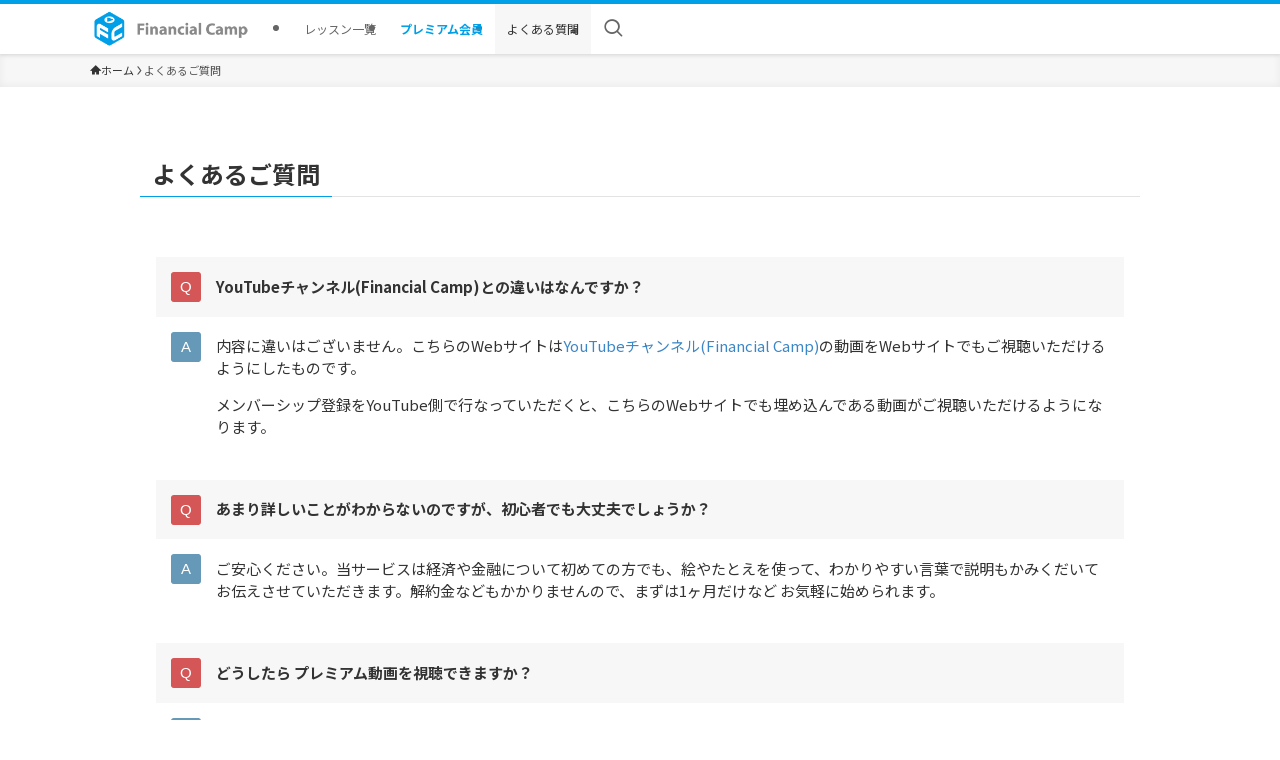

--- FILE ---
content_type: text/html; charset=UTF-8
request_url: https://financial-camp.com/faq/
body_size: 19499
content:
<!DOCTYPE html>
<html lang="ja" data-loaded="false" data-scrolled="false" data-spmenu="closed">
<head>
<meta charset="utf-8">
<meta name="format-detection" content="telephone=no">
<meta http-equiv="X-UA-Compatible" content="IE=edge">
<meta name="viewport" content="width=device-width, viewport-fit=cover">
<title>よくあるご質問 | Financial Camp</title>
<meta name='robots' content='max-image-preview:large' />
<link rel="alternate" type="application/rss+xml" title="Financial Camp &raquo; フィード" href="https://financial-camp.com/feed/" />
<link rel="alternate" type="application/rss+xml" title="Financial Camp &raquo; コメントフィード" href="https://financial-camp.com/comments/feed/" />

<!-- SEO SIMPLE PACK 3.6.2 -->
<meta name="description" content="このページでは、当サイト Financial Campに関するよくあるご質問（FAQ）を記載しています。">
<meta name="keywords" content="初心者向け,金融,経済,学習,勉強,証券外務員,簿記,FP,ファイナンシャルプランナー,Financial Camp,お金,資産運用,オプション取引,先物取引,デリバティブ,CFD取引,信用取引,スワップ取引,株価指数">
<link rel="canonical" href="https://financial-camp.com/faq/">
<meta property="og:locale" content="ja_JP">
<meta property="og:type" content="article">
<meta property="og:image" content="https://financial-camp.com/wp-content/uploads/FinancialCamp_OGP画像.png">
<meta property="og:title" content="よくあるご質問 | Financial Camp">
<meta property="og:description" content="このページでは、当サイト Financial Campに関するよくあるご質問（FAQ）を記載しています。">
<meta property="og:url" content="https://financial-camp.com/faq/">
<meta property="og:site_name" content="Financial Camp">
<meta name="twitter:card" content="summary_large_image">
<meta name="twitter:site" content="fncp_yt">
<!-- Google Analytics (gtag.js) -->
<script async src="https://www.googletagmanager.com/gtag/js?id=UA-60848090-4"></script>
<script>
	window.dataLayer = window.dataLayer || [];
	function gtag(){dataLayer.push(arguments);}
	gtag("js", new Date());
	gtag("config", "UA-60848090-4");
</script>
	<!-- / SEO SIMPLE PACK -->

<style id='wp-img-auto-sizes-contain-inline-css' type='text/css'>
img:is([sizes=auto i],[sizes^="auto," i]){contain-intrinsic-size:3000px 1500px}
/*# sourceURL=wp-img-auto-sizes-contain-inline-css */
</style>
<style id='wp-block-library-inline-css' type='text/css'>
:root{--wp-block-synced-color:#7a00df;--wp-block-synced-color--rgb:122,0,223;--wp-bound-block-color:var(--wp-block-synced-color);--wp-editor-canvas-background:#ddd;--wp-admin-theme-color:#007cba;--wp-admin-theme-color--rgb:0,124,186;--wp-admin-theme-color-darker-10:#006ba1;--wp-admin-theme-color-darker-10--rgb:0,107,160.5;--wp-admin-theme-color-darker-20:#005a87;--wp-admin-theme-color-darker-20--rgb:0,90,135;--wp-admin-border-width-focus:2px}@media (min-resolution:192dpi){:root{--wp-admin-border-width-focus:1.5px}}.wp-element-button{cursor:pointer}:root .has-very-light-gray-background-color{background-color:#eee}:root .has-very-dark-gray-background-color{background-color:#313131}:root .has-very-light-gray-color{color:#eee}:root .has-very-dark-gray-color{color:#313131}:root .has-vivid-green-cyan-to-vivid-cyan-blue-gradient-background{background:linear-gradient(135deg,#00d084,#0693e3)}:root .has-purple-crush-gradient-background{background:linear-gradient(135deg,#34e2e4,#4721fb 50%,#ab1dfe)}:root .has-hazy-dawn-gradient-background{background:linear-gradient(135deg,#faaca8,#dad0ec)}:root .has-subdued-olive-gradient-background{background:linear-gradient(135deg,#fafae1,#67a671)}:root .has-atomic-cream-gradient-background{background:linear-gradient(135deg,#fdd79a,#004a59)}:root .has-nightshade-gradient-background{background:linear-gradient(135deg,#330968,#31cdcf)}:root .has-midnight-gradient-background{background:linear-gradient(135deg,#020381,#2874fc)}:root{--wp--preset--font-size--normal:16px;--wp--preset--font-size--huge:42px}.has-regular-font-size{font-size:1em}.has-larger-font-size{font-size:2.625em}.has-normal-font-size{font-size:var(--wp--preset--font-size--normal)}.has-huge-font-size{font-size:var(--wp--preset--font-size--huge)}.has-text-align-center{text-align:center}.has-text-align-left{text-align:left}.has-text-align-right{text-align:right}.has-fit-text{white-space:nowrap!important}#end-resizable-editor-section{display:none}.aligncenter{clear:both}.items-justified-left{justify-content:flex-start}.items-justified-center{justify-content:center}.items-justified-right{justify-content:flex-end}.items-justified-space-between{justify-content:space-between}.screen-reader-text{border:0;clip-path:inset(50%);height:1px;margin:-1px;overflow:hidden;padding:0;position:absolute;width:1px;word-wrap:normal!important}.screen-reader-text:focus{background-color:#ddd;clip-path:none;color:#444;display:block;font-size:1em;height:auto;left:5px;line-height:normal;padding:15px 23px 14px;text-decoration:none;top:5px;width:auto;z-index:100000}html :where(.has-border-color){border-style:solid}html :where([style*=border-top-color]){border-top-style:solid}html :where([style*=border-right-color]){border-right-style:solid}html :where([style*=border-bottom-color]){border-bottom-style:solid}html :where([style*=border-left-color]){border-left-style:solid}html :where([style*=border-width]){border-style:solid}html :where([style*=border-top-width]){border-top-style:solid}html :where([style*=border-right-width]){border-right-style:solid}html :where([style*=border-bottom-width]){border-bottom-style:solid}html :where([style*=border-left-width]){border-left-style:solid}html :where(img[class*=wp-image-]){height:auto;max-width:100%}:where(figure){margin:0 0 1em}html :where(.is-position-sticky){--wp-admin--admin-bar--position-offset:var(--wp-admin--admin-bar--height,0px)}@media screen and (max-width:600px){html :where(.is-position-sticky){--wp-admin--admin-bar--position-offset:0px}}

/*# sourceURL=wp-block-library-inline-css */
</style><style id='wp-block-list-inline-css' type='text/css'>
ol,ul{box-sizing:border-box}:root :where(.wp-block-list.has-background){padding:1.25em 2.375em}
/*# sourceURL=https://financial-camp.com/wp-includes/blocks/list/style.min.css */
</style>
<style id='wp-block-columns-inline-css' type='text/css'>
.wp-block-columns{box-sizing:border-box;display:flex;flex-wrap:wrap!important}@media (min-width:782px){.wp-block-columns{flex-wrap:nowrap!important}}.wp-block-columns{align-items:normal!important}.wp-block-columns.are-vertically-aligned-top{align-items:flex-start}.wp-block-columns.are-vertically-aligned-center{align-items:center}.wp-block-columns.are-vertically-aligned-bottom{align-items:flex-end}@media (max-width:781px){.wp-block-columns:not(.is-not-stacked-on-mobile)>.wp-block-column{flex-basis:100%!important}}@media (min-width:782px){.wp-block-columns:not(.is-not-stacked-on-mobile)>.wp-block-column{flex-basis:0;flex-grow:1}.wp-block-columns:not(.is-not-stacked-on-mobile)>.wp-block-column[style*=flex-basis]{flex-grow:0}}.wp-block-columns.is-not-stacked-on-mobile{flex-wrap:nowrap!important}.wp-block-columns.is-not-stacked-on-mobile>.wp-block-column{flex-basis:0;flex-grow:1}.wp-block-columns.is-not-stacked-on-mobile>.wp-block-column[style*=flex-basis]{flex-grow:0}:where(.wp-block-columns){margin-bottom:1.75em}:where(.wp-block-columns.has-background){padding:1.25em 2.375em}.wp-block-column{flex-grow:1;min-width:0;overflow-wrap:break-word;word-break:break-word}.wp-block-column.is-vertically-aligned-top{align-self:flex-start}.wp-block-column.is-vertically-aligned-center{align-self:center}.wp-block-column.is-vertically-aligned-bottom{align-self:flex-end}.wp-block-column.is-vertically-aligned-stretch{align-self:stretch}.wp-block-column.is-vertically-aligned-bottom,.wp-block-column.is-vertically-aligned-center,.wp-block-column.is-vertically-aligned-top{width:100%}
/*# sourceURL=https://financial-camp.com/wp-includes/blocks/columns/style.min.css */
</style>
<style id='wp-block-paragraph-inline-css' type='text/css'>
.is-small-text{font-size:.875em}.is-regular-text{font-size:1em}.is-large-text{font-size:2.25em}.is-larger-text{font-size:3em}.has-drop-cap:not(:focus):first-letter{float:left;font-size:8.4em;font-style:normal;font-weight:100;line-height:.68;margin:.05em .1em 0 0;text-transform:uppercase}body.rtl .has-drop-cap:not(:focus):first-letter{float:none;margin-left:.1em}p.has-drop-cap.has-background{overflow:hidden}:root :where(p.has-background){padding:1.25em 2.375em}:where(p.has-text-color:not(.has-link-color)) a{color:inherit}p.has-text-align-left[style*="writing-mode:vertical-lr"],p.has-text-align-right[style*="writing-mode:vertical-rl"]{rotate:180deg}
/*# sourceURL=https://financial-camp.com/wp-includes/blocks/paragraph/style.min.css */
</style>
<style id='wp-block-separator-inline-css' type='text/css'>
@charset "UTF-8";.wp-block-separator{border:none;border-top:2px solid}:root :where(.wp-block-separator.is-style-dots){height:auto;line-height:1;text-align:center}:root :where(.wp-block-separator.is-style-dots):before{color:currentColor;content:"···";font-family:serif;font-size:1.5em;letter-spacing:2em;padding-left:2em}.wp-block-separator.is-style-dots{background:none!important;border:none!important}
/*# sourceURL=https://financial-camp.com/wp-includes/blocks/separator/style.min.css */
</style>
<style id='global-styles-inline-css' type='text/css'>
:root{--wp--preset--aspect-ratio--square: 1;--wp--preset--aspect-ratio--4-3: 4/3;--wp--preset--aspect-ratio--3-4: 3/4;--wp--preset--aspect-ratio--3-2: 3/2;--wp--preset--aspect-ratio--2-3: 2/3;--wp--preset--aspect-ratio--16-9: 16/9;--wp--preset--aspect-ratio--9-16: 9/16;--wp--preset--color--black: #000;--wp--preset--color--cyan-bluish-gray: #abb8c3;--wp--preset--color--white: #fff;--wp--preset--color--pale-pink: #f78da7;--wp--preset--color--vivid-red: #cf2e2e;--wp--preset--color--luminous-vivid-orange: #ff6900;--wp--preset--color--luminous-vivid-amber: #fcb900;--wp--preset--color--light-green-cyan: #7bdcb5;--wp--preset--color--vivid-green-cyan: #00d084;--wp--preset--color--pale-cyan-blue: #8ed1fc;--wp--preset--color--vivid-cyan-blue: #0693e3;--wp--preset--color--vivid-purple: #9b51e0;--wp--preset--color--swl-main: var(--color_main);--wp--preset--color--swl-main-thin: var(--color_main_thin);--wp--preset--color--swl-gray: var(--color_gray);--wp--preset--color--swl-deep-01: var(--color_deep01);--wp--preset--color--swl-deep-02: var(--color_deep02);--wp--preset--color--swl-deep-03: var(--color_deep03);--wp--preset--color--swl-deep-04: var(--color_deep04);--wp--preset--color--swl-pale-01: var(--color_pale01);--wp--preset--color--swl-pale-02: var(--color_pale02);--wp--preset--color--swl-pale-03: var(--color_pale03);--wp--preset--color--swl-pale-04: var(--color_pale04);--wp--preset--gradient--vivid-cyan-blue-to-vivid-purple: linear-gradient(135deg,rgb(6,147,227) 0%,rgb(155,81,224) 100%);--wp--preset--gradient--light-green-cyan-to-vivid-green-cyan: linear-gradient(135deg,rgb(122,220,180) 0%,rgb(0,208,130) 100%);--wp--preset--gradient--luminous-vivid-amber-to-luminous-vivid-orange: linear-gradient(135deg,rgb(252,185,0) 0%,rgb(255,105,0) 100%);--wp--preset--gradient--luminous-vivid-orange-to-vivid-red: linear-gradient(135deg,rgb(255,105,0) 0%,rgb(207,46,46) 100%);--wp--preset--gradient--very-light-gray-to-cyan-bluish-gray: linear-gradient(135deg,rgb(238,238,238) 0%,rgb(169,184,195) 100%);--wp--preset--gradient--cool-to-warm-spectrum: linear-gradient(135deg,rgb(74,234,220) 0%,rgb(151,120,209) 20%,rgb(207,42,186) 40%,rgb(238,44,130) 60%,rgb(251,105,98) 80%,rgb(254,248,76) 100%);--wp--preset--gradient--blush-light-purple: linear-gradient(135deg,rgb(255,206,236) 0%,rgb(152,150,240) 100%);--wp--preset--gradient--blush-bordeaux: linear-gradient(135deg,rgb(254,205,165) 0%,rgb(254,45,45) 50%,rgb(107,0,62) 100%);--wp--preset--gradient--luminous-dusk: linear-gradient(135deg,rgb(255,203,112) 0%,rgb(199,81,192) 50%,rgb(65,88,208) 100%);--wp--preset--gradient--pale-ocean: linear-gradient(135deg,rgb(255,245,203) 0%,rgb(182,227,212) 50%,rgb(51,167,181) 100%);--wp--preset--gradient--electric-grass: linear-gradient(135deg,rgb(202,248,128) 0%,rgb(113,206,126) 100%);--wp--preset--gradient--midnight: linear-gradient(135deg,rgb(2,3,129) 0%,rgb(40,116,252) 100%);--wp--preset--font-size--small: 0.9em;--wp--preset--font-size--medium: 1.1em;--wp--preset--font-size--large: 1.25em;--wp--preset--font-size--x-large: 42px;--wp--preset--font-size--xs: 0.75em;--wp--preset--font-size--huge: 1.6em;--wp--preset--spacing--20: 0.44rem;--wp--preset--spacing--30: 0.67rem;--wp--preset--spacing--40: 1rem;--wp--preset--spacing--50: 1.5rem;--wp--preset--spacing--60: 2.25rem;--wp--preset--spacing--70: 3.38rem;--wp--preset--spacing--80: 5.06rem;--wp--preset--shadow--natural: 6px 6px 9px rgba(0, 0, 0, 0.2);--wp--preset--shadow--deep: 12px 12px 50px rgba(0, 0, 0, 0.4);--wp--preset--shadow--sharp: 6px 6px 0px rgba(0, 0, 0, 0.2);--wp--preset--shadow--outlined: 6px 6px 0px -3px rgb(255, 255, 255), 6px 6px rgb(0, 0, 0);--wp--preset--shadow--crisp: 6px 6px 0px rgb(0, 0, 0);}:where(.is-layout-flex){gap: 0.5em;}:where(.is-layout-grid){gap: 0.5em;}body .is-layout-flex{display: flex;}.is-layout-flex{flex-wrap: wrap;align-items: center;}.is-layout-flex > :is(*, div){margin: 0;}body .is-layout-grid{display: grid;}.is-layout-grid > :is(*, div){margin: 0;}:where(.wp-block-columns.is-layout-flex){gap: 2em;}:where(.wp-block-columns.is-layout-grid){gap: 2em;}:where(.wp-block-post-template.is-layout-flex){gap: 1.25em;}:where(.wp-block-post-template.is-layout-grid){gap: 1.25em;}.has-black-color{color: var(--wp--preset--color--black) !important;}.has-cyan-bluish-gray-color{color: var(--wp--preset--color--cyan-bluish-gray) !important;}.has-white-color{color: var(--wp--preset--color--white) !important;}.has-pale-pink-color{color: var(--wp--preset--color--pale-pink) !important;}.has-vivid-red-color{color: var(--wp--preset--color--vivid-red) !important;}.has-luminous-vivid-orange-color{color: var(--wp--preset--color--luminous-vivid-orange) !important;}.has-luminous-vivid-amber-color{color: var(--wp--preset--color--luminous-vivid-amber) !important;}.has-light-green-cyan-color{color: var(--wp--preset--color--light-green-cyan) !important;}.has-vivid-green-cyan-color{color: var(--wp--preset--color--vivid-green-cyan) !important;}.has-pale-cyan-blue-color{color: var(--wp--preset--color--pale-cyan-blue) !important;}.has-vivid-cyan-blue-color{color: var(--wp--preset--color--vivid-cyan-blue) !important;}.has-vivid-purple-color{color: var(--wp--preset--color--vivid-purple) !important;}.has-black-background-color{background-color: var(--wp--preset--color--black) !important;}.has-cyan-bluish-gray-background-color{background-color: var(--wp--preset--color--cyan-bluish-gray) !important;}.has-white-background-color{background-color: var(--wp--preset--color--white) !important;}.has-pale-pink-background-color{background-color: var(--wp--preset--color--pale-pink) !important;}.has-vivid-red-background-color{background-color: var(--wp--preset--color--vivid-red) !important;}.has-luminous-vivid-orange-background-color{background-color: var(--wp--preset--color--luminous-vivid-orange) !important;}.has-luminous-vivid-amber-background-color{background-color: var(--wp--preset--color--luminous-vivid-amber) !important;}.has-light-green-cyan-background-color{background-color: var(--wp--preset--color--light-green-cyan) !important;}.has-vivid-green-cyan-background-color{background-color: var(--wp--preset--color--vivid-green-cyan) !important;}.has-pale-cyan-blue-background-color{background-color: var(--wp--preset--color--pale-cyan-blue) !important;}.has-vivid-cyan-blue-background-color{background-color: var(--wp--preset--color--vivid-cyan-blue) !important;}.has-vivid-purple-background-color{background-color: var(--wp--preset--color--vivid-purple) !important;}.has-black-border-color{border-color: var(--wp--preset--color--black) !important;}.has-cyan-bluish-gray-border-color{border-color: var(--wp--preset--color--cyan-bluish-gray) !important;}.has-white-border-color{border-color: var(--wp--preset--color--white) !important;}.has-pale-pink-border-color{border-color: var(--wp--preset--color--pale-pink) !important;}.has-vivid-red-border-color{border-color: var(--wp--preset--color--vivid-red) !important;}.has-luminous-vivid-orange-border-color{border-color: var(--wp--preset--color--luminous-vivid-orange) !important;}.has-luminous-vivid-amber-border-color{border-color: var(--wp--preset--color--luminous-vivid-amber) !important;}.has-light-green-cyan-border-color{border-color: var(--wp--preset--color--light-green-cyan) !important;}.has-vivid-green-cyan-border-color{border-color: var(--wp--preset--color--vivid-green-cyan) !important;}.has-pale-cyan-blue-border-color{border-color: var(--wp--preset--color--pale-cyan-blue) !important;}.has-vivid-cyan-blue-border-color{border-color: var(--wp--preset--color--vivid-cyan-blue) !important;}.has-vivid-purple-border-color{border-color: var(--wp--preset--color--vivid-purple) !important;}.has-vivid-cyan-blue-to-vivid-purple-gradient-background{background: var(--wp--preset--gradient--vivid-cyan-blue-to-vivid-purple) !important;}.has-light-green-cyan-to-vivid-green-cyan-gradient-background{background: var(--wp--preset--gradient--light-green-cyan-to-vivid-green-cyan) !important;}.has-luminous-vivid-amber-to-luminous-vivid-orange-gradient-background{background: var(--wp--preset--gradient--luminous-vivid-amber-to-luminous-vivid-orange) !important;}.has-luminous-vivid-orange-to-vivid-red-gradient-background{background: var(--wp--preset--gradient--luminous-vivid-orange-to-vivid-red) !important;}.has-very-light-gray-to-cyan-bluish-gray-gradient-background{background: var(--wp--preset--gradient--very-light-gray-to-cyan-bluish-gray) !important;}.has-cool-to-warm-spectrum-gradient-background{background: var(--wp--preset--gradient--cool-to-warm-spectrum) !important;}.has-blush-light-purple-gradient-background{background: var(--wp--preset--gradient--blush-light-purple) !important;}.has-blush-bordeaux-gradient-background{background: var(--wp--preset--gradient--blush-bordeaux) !important;}.has-luminous-dusk-gradient-background{background: var(--wp--preset--gradient--luminous-dusk) !important;}.has-pale-ocean-gradient-background{background: var(--wp--preset--gradient--pale-ocean) !important;}.has-electric-grass-gradient-background{background: var(--wp--preset--gradient--electric-grass) !important;}.has-midnight-gradient-background{background: var(--wp--preset--gradient--midnight) !important;}.has-small-font-size{font-size: var(--wp--preset--font-size--small) !important;}.has-medium-font-size{font-size: var(--wp--preset--font-size--medium) !important;}.has-large-font-size{font-size: var(--wp--preset--font-size--large) !important;}.has-x-large-font-size{font-size: var(--wp--preset--font-size--x-large) !important;}
:where(.wp-block-columns.is-layout-flex){gap: 2em;}:where(.wp-block-columns.is-layout-grid){gap: 2em;}
/*# sourceURL=global-styles-inline-css */
</style>

<link rel='stylesheet' id='swell-icons-css' href='https://financial-camp.com/wp-content/themes/swell/build/css/swell-icons.css?ver=2.13.0' type='text/css' media='all' />
<link rel='stylesheet' id='main_style-css' href='https://financial-camp.com/wp-content/themes/swell/build/css/main.css?ver=2.13.0' type='text/css' media='all' />
<link rel='stylesheet' id='swell_blocks-css' href='https://financial-camp.com/wp-content/themes/swell/build/css/blocks.css?ver=2.13.0' type='text/css' media='all' />
<style id='swell_custom-inline-css' type='text/css'>
:root{--swl-fz--content:4vw;--swl-font_family:"Noto Sans JP", sans-serif;--swl-font_weight:400;--color_main:#00a0e9;--color_text:#333;--color_link:#3b86c6;--color_htag:#00a0e9;--color_bg:#ffffff;--color_gradient1:#d8ffff;--color_gradient2:#87e7ff;--color_main_thin:rgba(0, 200, 255, 0.05 );--color_main_dark:rgba(0, 120, 175, 1 );--color_list_check:#00a0e9;--color_list_num:#00a0e9;--color_list_good:#86dd7b;--color_list_triangle:#f4e03a;--color_list_bad:#f36060;--color_faq_q:#d55656;--color_faq_a:#6599b7;--color_icon_good:#3cd250;--color_icon_good_bg:#ecffe9;--color_icon_bad:#4b73eb;--color_icon_bad_bg:#eafaff;--color_icon_info:#f578b4;--color_icon_info_bg:#fff0fa;--color_icon_announce:#ffa537;--color_icon_announce_bg:#fff5f0;--color_icon_pen:#7a7a7a;--color_icon_pen_bg:#f7f7f7;--color_icon_book:#787364;--color_icon_book_bg:#f8f6ef;--color_icon_point:#ffa639;--color_icon_check:#86d67c;--color_icon_batsu:#f36060;--color_icon_hatena:#5295cc;--color_icon_caution:#f7da38;--color_icon_memo:#84878a;--color_deep01:#e44141;--color_deep02:#3d79d5;--color_deep03:#63a84d;--color_deep04:#f09f4d;--color_pale01:#fff2f0;--color_pale02:#f3f8fd;--color_pale03:#f1f9ee;--color_pale04:#fdf9ee;--color_mark_blue:#b7e3ff;--color_mark_green:#bdf9c3;--color_mark_yellow:#fcf69f;--color_mark_orange:#ffddbc;--border01:solid 1px var(--color_main);--border02:double 4px var(--color_main);--border03:dashed 2px var(--color_border);--border04:solid 4px var(--color_gray);--card_posts_thumb_ratio:56.25%;--list_posts_thumb_ratio:61.805%;--big_posts_thumb_ratio:56.25%;--thumb_posts_thumb_ratio:61.805%;--blogcard_thumb_ratio:56.25%;--color_header_bg:#ffffff;--color_header_text:#666666;--color_footer_bg:#f2f2f3;--color_footer_text:#323135;--container_size:1100px;--article_size:1000px;--logo_size_sp:50px;--logo_size_pc:40px;--logo_size_pcfix:32px;}.swl-cell-bg[data-icon="doubleCircle"]{--cell-icon-color:#ffc977}.swl-cell-bg[data-icon="circle"]{--cell-icon-color:#94e29c}.swl-cell-bg[data-icon="triangle"]{--cell-icon-color:#eeda2f}.swl-cell-bg[data-icon="close"]{--cell-icon-color:#ec9191}.swl-cell-bg[data-icon="hatena"]{--cell-icon-color:#93c9da}.swl-cell-bg[data-icon="check"]{--cell-icon-color:#94e29c}.swl-cell-bg[data-icon="line"]{--cell-icon-color:#9b9b9b}.cap_box[data-colset="col1"]{--capbox-color:#f59b5f;--capbox-color--bg:#fff8eb}.cap_box[data-colset="col2"]{--capbox-color:#5fb9f5;--capbox-color--bg:#edf5ff}.cap_box[data-colset="col3"]{--capbox-color:#efefef;--capbox-color--bg:#ffffff}.red_{--the-btn-color:#f74a4a;--the-btn-color2:#ffbc49;--the-solid-shadow: rgba(185, 56, 56, 1 )}.blue_{--the-btn-color:#338df4;--the-btn-color2:#35eaff;--the-solid-shadow: rgba(38, 106, 183, 1 )}.green_{--the-btn-color:#62d847;--the-btn-color2:#7bf7bd;--the-solid-shadow: rgba(74, 162, 53, 1 )}.is-style-btn_normal{--the-btn-radius:80px}.is-style-btn_solid{--the-btn-radius:80px}.is-style-btn_shiny{--the-btn-radius:80px}.is-style-btn_line{--the-btn-radius:80px}.post_content blockquote{padding:1.5em 2em 1.5em 3em}.post_content blockquote::before{content:"";display:block;width:5px;height:calc(100% - 3em);top:1.5em;left:1.5em;border-left:solid 1px rgba(180,180,180,.75);border-right:solid 1px rgba(180,180,180,.75);}.mark_blue{background:-webkit-linear-gradient(transparent 64%,var(--color_mark_blue) 0%);background:linear-gradient(transparent 64%,var(--color_mark_blue) 0%)}.mark_green{background:-webkit-linear-gradient(transparent 64%,var(--color_mark_green) 0%);background:linear-gradient(transparent 64%,var(--color_mark_green) 0%)}.mark_yellow{background:-webkit-linear-gradient(transparent 64%,var(--color_mark_yellow) 0%);background:linear-gradient(transparent 64%,var(--color_mark_yellow) 0%)}.mark_orange{background:-webkit-linear-gradient(transparent 64%,var(--color_mark_orange) 0%);background:linear-gradient(transparent 64%,var(--color_mark_orange) 0%)}[class*="is-style-icon_"]{color:#333;border-width:0}[class*="is-style-big_icon_"]{border-width:2px;border-style:solid}[data-col="gray"] .c-balloon__text{background:#f7f7f7;border-color:#ccc}[data-col="gray"] .c-balloon__before{border-right-color:#f7f7f7}[data-col="green"] .c-balloon__text{background:#d1f8c2;border-color:#9ddd93}[data-col="green"] .c-balloon__before{border-right-color:#d1f8c2}[data-col="blue"] .c-balloon__text{background:#e2f6ff;border-color:#93d2f0}[data-col="blue"] .c-balloon__before{border-right-color:#e2f6ff}[data-col="red"] .c-balloon__text{background:#ffebeb;border-color:#f48789}[data-col="red"] .c-balloon__before{border-right-color:#ffebeb}[data-col="yellow"] .c-balloon__text{background:#f9f7d2;border-color:#fbe593}[data-col="yellow"] .c-balloon__before{border-right-color:#f9f7d2}.-type-list2 .p-postList__body::after,.-type-big .p-postList__body::after{content: "READ MORE »";}.c-postThumb__cat{background-color:#00a0e9;color:#fff;background-image: repeating-linear-gradient(-45deg,rgba(255,255,255,.1),rgba(255,255,255,.1) 6px,transparent 6px,transparent 12px)}.post_content h2:where(:not([class^="swell-block-"]):not(.faq_q):not(.p-postList__title)){background:var(--color_htag);padding:.75em 1em;color:#fff}.post_content h2:where(:not([class^="swell-block-"]):not(.faq_q):not(.p-postList__title))::before{position:absolute;display:block;pointer-events:none;content:"";top:-4px;left:0;width:100%;height:calc(100% + 4px);box-sizing:content-box;border-top:solid 2px var(--color_htag);border-bottom:solid 2px var(--color_htag)}.post_content h3:where(:not([class^="swell-block-"]):not(.faq_q):not(.p-postList__title)){padding:0 .5em .5em}.post_content h3:where(:not([class^="swell-block-"]):not(.faq_q):not(.p-postList__title))::before{content:"";width:100%;height:2px;background: repeating-linear-gradient(90deg, var(--color_htag) 0%, var(--color_htag) 29.3%, rgba(150,150,150,.2) 29.3%, rgba(150,150,150,.2) 100%)}.post_content h4:where(:not([class^="swell-block-"]):not(.faq_q):not(.p-postList__title)){padding:0 0 0 16px;border-left:solid 2px var(--color_htag)}.l-header{box-shadow: 0 1px 4px rgba(0,0,0,.12)}.l-header__customBtn{color:#fff;background-color:#ffffff}.c-gnav a::after{background:var(--color_main)}.p-spHeadMenu .menu-item.-current{border-bottom-color:var(--color_main)}.c-gnav > li:hover > a,.c-gnav > .-current > a{background:#f7f7f7;color: #333}.c-gnav .sub-menu{color:#333;background:#fff}.c-widget__title.-spmenu{padding:.5em .75em;border-radius:var(--swl-radius--2, 0px);background:var(--color_main);color:#fff;}.c-widget__title.-footer{padding:.5em}.c-widget__title.-footer::before{content:"";bottom:0;left:0;width:40%;z-index:1;background:var(--color_main)}.c-widget__title.-footer::after{content:"";bottom:0;left:0;width:100%;background:var(--color_border)}.c-secTitle{border-left:solid 2px var(--color_main);padding:0em .75em}.p-spMenu{color:#333}.p-spMenu__inner::before{background:#fdfdfd;opacity:1}.p-spMenu__overlay{background:#000;opacity:0.6}[class*="page-numbers"]{border-radius:50%;margin:4px;color:#fff;background-color:#dedede}a{text-decoration: none}.l-topTitleArea.c-filterLayer::before{background-color:#000;opacity:0;content:""}@media screen and (min-width: 960px){:root{}.l-header{border-top: solid 4px var(--color_main)}}@media screen and (max-width: 959px){:root{}.l-header__logo{margin-right:auto}.l-header__inner{-webkit-box-pack:end;-webkit-justify-content:flex-end;justify-content:flex-end}}@media screen and (min-width: 600px){:root{--swl-fz--content:15px;}}@media screen and (max-width: 599px){:root{}}@media (min-width: 1208px) {.alignwide{left:-100px;width:calc(100% + 200px);}}@media (max-width: 1208px) {.-sidebar-off .swell-block-fullWide__inner.l-container .alignwide{left:0px;width:100%;}}.is-style-btn_normal a,.is-style-btn_shiny a{box-shadow:var(--swl-btn_shadow)}.c-shareBtns__btn,.is-style-balloon>.c-tabList .c-tabList__button,.p-snsCta,[class*=page-numbers]{box-shadow:var(--swl-box_shadow)}.p-articleThumb__img,.p-articleThumb__youtube{box-shadow:var(--swl-img_shadow)}.p-pickupBanners__item .c-bannerLink,.p-postList__thumb{box-shadow:0 2px 8px rgba(0,0,0,.1),0 4px 4px -4px rgba(0,0,0,.1)}.p-postList.-w-ranking li:before{background-image:repeating-linear-gradient(-45deg,hsla(0,0%,100%,.1),hsla(0,0%,100%,.1) 6px,transparent 0,transparent 12px);box-shadow:1px 1px 4px rgba(0,0,0,.2)}:root{--swl-radius--2:2px;--swl-radius--4:4px;--swl-radius--8:8px}.c-categoryList__link,.c-tagList__link,.tag-cloud-link{border-radius:16px;padding:6px 10px}.-related .p-postList__thumb,.is-style-bg_gray,.is-style-bg_main,.is-style-bg_main_thin,.is-style-bg_stripe,.is-style-border_dg,.is-style-border_dm,.is-style-border_sg,.is-style-border_sm,.is-style-dent_box,.is-style-note_box,.is-style-stitch,[class*=is-style-big_icon_],input[type=number],input[type=text],textarea{border-radius:4px}.-ps-style-img .p-postList__link,.-type-thumb .p-postList__link,.p-postList__thumb{border-radius:12px;overflow:hidden;z-index:0}.c-widget .-type-list.-w-ranking .p-postList__item:before{border-radius:16px;left:2px;top:2px}.c-widget .-type-card.-w-ranking .p-postList__item:before{border-radius:0 0 4px 4px}.c-postThumb__cat{border-radius:16px;margin:.5em;padding:0 8px}.cap_box_ttl{border-radius:2px 2px 0 0}.cap_box_content{border-radius:0 0 2px 2px}.cap_box.is-style-small_ttl .cap_box_content{border-radius:0 2px 2px 2px}.cap_box.is-style-inner .cap_box_content,.cap_box.is-style-onborder_ttl .cap_box_content,.cap_box.is-style-onborder_ttl2 .cap_box_content,.cap_box.is-style-onborder_ttl2 .cap_box_ttl,.cap_box.is-style-shadow{border-radius:2px}.is-style-more_btn a,.p-postList__body:after,.submit{border-radius:40px}@media (min-width:960px){#sidebar .-type-list .p-postList__thumb{border-radius:8px}}@media not all and (min-width:960px){.-ps-style-img .p-postList__link,.-type-thumb .p-postList__link,.p-postList__thumb{border-radius:8px}}@media (min-width:960px){.-series .l-header__inner{align-items:stretch;display:flex}.-series .l-header__logo{align-items:center;display:flex;flex-wrap:wrap;margin-right:24px;padding:16px 0}.-series .l-header__logo .c-catchphrase{font-size:13px;padding:4px 0}.-series .c-headLogo{margin-right:16px}.-series-right .l-header__inner{justify-content:space-between}.-series-right .c-gnavWrap{margin-left:auto}.-series-right .w-header{margin-left:12px}.-series-left .w-header{margin-left:auto}}@media (min-width:960px) and (min-width:600px){.-series .c-headLogo{max-width:400px}}.c-gnav .sub-menu a:before,.c-listMenu a:before{-webkit-font-smoothing:antialiased;-moz-osx-font-smoothing:grayscale;font-family:icomoon!important;font-style:normal;font-variant:normal;font-weight:400;line-height:1;text-transform:none}.c-submenuToggleBtn{display:none}.c-listMenu a{padding:.75em 1em .75em 1.5em;transition:padding .25s}.c-listMenu a:hover{padding-left:1.75em;padding-right:.75em}.c-gnav .sub-menu a:before,.c-listMenu a:before{color:inherit;content:"\e921";display:inline-block;left:2px;position:absolute;top:50%;-webkit-transform:translateY(-50%);transform:translateY(-50%);vertical-align:middle}.widget_categories>ul>.cat-item>a,.wp-block-categories-list>li>a{padding-left:1.75em}.c-listMenu .children,.c-listMenu .sub-menu{margin:0}.c-listMenu .children a,.c-listMenu .sub-menu a{font-size:.9em;padding-left:2.5em}.c-listMenu .children a:before,.c-listMenu .sub-menu a:before{left:1em}.c-listMenu .children a:hover,.c-listMenu .sub-menu a:hover{padding-left:2.75em}.c-listMenu .children ul a,.c-listMenu .sub-menu ul a{padding-left:3.25em}.c-listMenu .children ul a:before,.c-listMenu .sub-menu ul a:before{left:1.75em}.c-listMenu .children ul a:hover,.c-listMenu .sub-menu ul a:hover{padding-left:3.5em}.c-gnav li:hover>.sub-menu{opacity:1;visibility:visible}.c-gnav .sub-menu:before{background:inherit;content:"";height:100%;left:0;position:absolute;top:0;width:100%;z-index:0}.c-gnav .sub-menu .sub-menu{left:100%;top:0;z-index:-1}.c-gnav .sub-menu a{padding-left:2em}.c-gnav .sub-menu a:before{left:.5em}.c-gnav .sub-menu a:hover .ttl{left:4px}:root{--color_content_bg:var(--color_bg);}.c-widget__title.-side{padding:.5em}.c-widget__title.-side::before{content:"";bottom:0;left:0;width:40%;z-index:1;background:var(--color_main)}.c-widget__title.-side::after{content:"";bottom:0;left:0;width:100%;background:var(--color_border)}.page.-index-off .w-beforeToc{display:none}@media screen and (min-width: 960px){:root{}}@media screen and (max-width: 959px){:root{}}@media screen and (min-width: 600px){:root{}}@media screen and (max-width: 599px){:root{}}.swell-block-fullWide__inner.l-container{--swl-fw_inner_pad:var(--swl-pad_container,0px)}@media (min-width:960px){.-sidebar-on .l-content .alignfull,.-sidebar-on .l-content .alignwide{left:-16px;width:calc(100% + 32px)}.swell-block-fullWide__inner.l-article{--swl-fw_inner_pad:var(--swl-pad_post_content,0px)}.-sidebar-on .swell-block-fullWide__inner .alignwide{left:0;width:100%}.-sidebar-on .swell-block-fullWide__inner .alignfull{left:calc(0px - var(--swl-fw_inner_pad, 0))!important;margin-left:0!important;margin-right:0!important;width:calc(100% + var(--swl-fw_inner_pad, 0)*2)!important}}.-index-off .p-toc,.swell-toc-placeholder:empty{display:none}.p-toc.-modal{height:100%;margin:0;overflow-y:auto;padding:0}#main_content .p-toc{border-radius:var(--swl-radius--2,0);margin:4em auto;max-width:800px}#sidebar .p-toc{margin-top:-.5em}.p-toc .__pn:before{content:none!important;counter-increment:none}.p-toc .__prev{margin:0 0 1em}.p-toc .__next{margin:1em 0 0}.p-toc.is-omitted:not([data-omit=ct]) [data-level="2"] .p-toc__childList{height:0;margin-bottom:-.5em;visibility:hidden}.p-toc.is-omitted:not([data-omit=nest]){position:relative}.p-toc.is-omitted:not([data-omit=nest]):before{background:linear-gradient(hsla(0,0%,100%,0),var(--color_bg));bottom:5em;content:"";height:4em;left:0;opacity:.75;pointer-events:none;position:absolute;width:100%;z-index:1}.p-toc.is-omitted:not([data-omit=nest]):after{background:var(--color_bg);bottom:0;content:"";height:5em;left:0;opacity:.75;position:absolute;width:100%;z-index:1}.p-toc.is-omitted:not([data-omit=nest]) .__next,.p-toc.is-omitted:not([data-omit=nest]) [data-omit="1"]{display:none}.p-toc .p-toc__expandBtn{background-color:#f7f7f7;border:rgba(0,0,0,.2);border-radius:5em;box-shadow:0 0 0 1px #bbb;color:#333;display:block;font-size:14px;line-height:1.5;margin:.75em auto 0;min-width:6em;padding:.5em 1em;position:relative;transition:box-shadow .25s;z-index:2}.p-toc[data-omit=nest] .p-toc__expandBtn{display:inline-block;font-size:13px;margin:0 0 0 1.25em;padding:.5em .75em}.p-toc:not([data-omit=nest]) .p-toc__expandBtn:after,.p-toc:not([data-omit=nest]) .p-toc__expandBtn:before{border-top-color:inherit;border-top-style:dotted;border-top-width:3px;content:"";display:block;height:1px;position:absolute;top:calc(50% - 1px);transition:border-color .25s;width:100%;width:22px}.p-toc:not([data-omit=nest]) .p-toc__expandBtn:before{right:calc(100% + 1em)}.p-toc:not([data-omit=nest]) .p-toc__expandBtn:after{left:calc(100% + 1em)}.p-toc.is-expanded .p-toc__expandBtn{border-color:transparent}.p-toc__ttl{display:block;font-size:1.2em;line-height:1;position:relative;text-align:center}.p-toc__ttl:before{content:"\e918";display:inline-block;font-family:icomoon;margin-right:.5em;padding-bottom:2px;vertical-align:middle}#index_modal .p-toc__ttl{margin-bottom:.5em}.p-toc__list li{line-height:1.6}.p-toc__list>li+li{margin-top:.5em}.p-toc__list .p-toc__childList{padding-left:.5em}.p-toc__list [data-level="3"]{font-size:.9em}.p-toc__list .mininote{display:none}.post_content .p-toc__list{padding-left:0}#sidebar .p-toc__list{margin-bottom:0}#sidebar .p-toc__list .p-toc__childList{padding-left:0}.p-toc__link{color:inherit;font-size:inherit;text-decoration:none}.p-toc__link:hover{opacity:.8}.p-toc.-double{background:var(--color_gray);background:linear-gradient(-45deg,transparent 25%,var(--color_gray) 25%,var(--color_gray) 50%,transparent 50%,transparent 75%,var(--color_gray) 75%,var(--color_gray));background-clip:padding-box;background-size:4px 4px;border-bottom:4px double var(--color_border);border-top:4px double var(--color_border);padding:1.5em 1em 1em}.p-toc.-double .p-toc__ttl{margin-bottom:.75em}@media (min-width:960px){#main_content .p-toc{width:92%}}@media (hover:hover){.p-toc .p-toc__expandBtn:hover{border-color:transparent;box-shadow:0 0 0 2px currentcolor}}@media (min-width:600px){.p-toc.-double{padding:2em}}
/*# sourceURL=swell_custom-inline-css */
</style>
<link rel='stylesheet' id='swell-parts/footer-css' href='https://financial-camp.com/wp-content/themes/swell/build/css/modules/parts/footer.css?ver=2.13.0' type='text/css' media='all' />
<link rel='stylesheet' id='swell-page/page-css' href='https://financial-camp.com/wp-content/themes/swell/build/css/modules/page/page.css?ver=2.13.0' type='text/css' media='all' />
<style id='classic-theme-styles-inline-css' type='text/css'>
/*! This file is auto-generated */
.wp-block-button__link{color:#fff;background-color:#32373c;border-radius:9999px;box-shadow:none;text-decoration:none;padding:calc(.667em + 2px) calc(1.333em + 2px);font-size:1.125em}.wp-block-file__button{background:#32373c;color:#fff;text-decoration:none}
/*# sourceURL=/wp-includes/css/classic-themes.min.css */
</style>
<link rel='stylesheet' id='child_style-css' href='https://financial-camp.com/wp-content/themes/swell_child/style.css?ver=2022042124424' type='text/css' media='all' />

<link href="https://fonts.googleapis.com/css?family=Noto+Sans+JP:400,700&#038;display=swap" rel="stylesheet">
<noscript><link href="https://financial-camp.com/wp-content/themes/swell/build/css/noscript.css" rel="stylesheet"></noscript>
<link rel="https://api.w.org/" href="https://financial-camp.com/wp-json/" /><link rel="alternate" title="JSON" type="application/json" href="https://financial-camp.com/wp-json/wp/v2/pages/59" /><link rel='shortlink' href='https://financial-camp.com/?p=59' />
<link rel="icon" href="https://financial-camp.com/wp-content/uploads/cropped-YTアイコン_FinancialCamp_文字背景なし_大-32x32.png" sizes="32x32" />
<link rel="icon" href="https://financial-camp.com/wp-content/uploads/cropped-YTアイコン_FinancialCamp_文字背景なし_大-192x192.png" sizes="192x192" />
<link rel="apple-touch-icon" href="https://financial-camp.com/wp-content/uploads/cropped-YTアイコン_FinancialCamp_文字背景なし_大-180x180.png" />
<meta name="msapplication-TileImage" content="https://financial-camp.com/wp-content/uploads/cropped-YTアイコン_FinancialCamp_文字背景なし_大-270x270.png" />
		<style type="text/css" id="wp-custom-css">
			div.l-header__inner {
	height: 50px;
}

div.l-header__logo {
	padding: 0px !important;
}

.c-gnav>.menu-item>a .ttl {
font-size: 12px;
}

.c-gnav> :nth-child(2) > a .ttl {
	color: #00a0e9;
	font-weight: bold;
}

a.wp-block-button__link.has-black-color.has-text-color.has-background {
	border-radius: 10px;
	background-color: #ececeb !important;
	border: 1px solid #cbcccc;
	box-shadow: 1px 1px 3px rgba(0, 0, 0, 0.1);
}

a.wp-block-button__link.has-black-color.has-text-color.has-background:hover {
	background-color: #e6e6e6 !important;
}


.swell-block-fullWide.pc-py-0.sp-py-20.alignfull.u-mb-ctrl.u-mb-20 {
	padding-top: 1px !important;
	padding-bottom: 1px !important;
}

div.cap_box_ttl {
	justify-content: flex-start;
	padding-left: 30px;
	border-top-left-radius: 10px;
	border-top-right-radius: 10px;
}

div.cap_box_content {
	border-bottom-left-radius: 10px;
	border-bottom-right-radius: 10px;
}

div.swell-block-capbox.cap_box.two_column_lesson > div {
	border-width: 5px;
}

div.swell-block-capbox.cap_box.two_column_lesson > div.cap_box_ttl > span {
	color: #333333;
	font-weight: bold;
	line-height: 3em;
}

ul.-list-under-dashed.is-style-check_list   >::before {
  content: ''; 
}

ul.-list-under-dashed.is-style-check_list > li {
 	padding-left: 0px;
}


div.l-footer__widgetArea {
	font-size: 13px;
	padding-top: 64px;
}

div.l-footer__foot{
	padding-bottom: 64px;	
}

div#media_image-2.c-widget {
	text-align : center;
}

div.c-widget__title.-footer {
	font-size: 13px;
}

div#text-3.c-widget.widget_text > div.textwidget > ul {
	list-style-type: circle;
	list-style-position: inside; 
	padding-left: 10px;
}

div#text-4.c-widget.widget_text > div.textwidget > ul {
	list-style-type: circle;
	list-style-position: inside; 
	padding-left: 10px;
}

div#text-5.c-widget.widget_text > div.textwidget > ul {
	list-style-type: circle;
	list-style-position: inside; 
	padding-left: 10px;
}

div#text-6.c-widget.widget_text > div.textwidget > ul {
	list-style-type: circle;
	list-style-position: inside; 
	padding-left: 10px;
}

.copyright {
	color: #cbcace;
}

@media screen and (max-width:959px) {
	div.l-footer__widgetArea {
		padding-top: 20px;
	}
	div.l-footer__foot{
		padding-bottom: 20px;	
	}
}		</style>
		
<link rel="stylesheet" href="https://financial-camp.com/wp-content/themes/swell/build/css/print.css" media="print" >
</head>
<body>
<div id="body_wrap" class="wp-singular page-template-default page page-id-59 wp-theme-swell wp-child-theme-swell_child -body-solid -sidebar-off -frame-off id_59" >
<div id="sp_menu" class="p-spMenu -right"><div class="p-spMenu__inner"><div class="p-spMenu__closeBtn"><button class="c-iconBtn -menuBtn c-plainBtn" data-onclick="toggleMenu" aria-label="メニューを閉じる"><i class="c-iconBtn__icon icon-close-thin"></i></button></div><div class="p-spMenu__body"><div class="c-widget__title -spmenu">MENU</div><div class="p-spMenu__nav"><ul class="c-spnav c-listMenu"><li class="menu-item menu-item-type-post_type menu-item-object-page menu-item-68"><a href="https://financial-camp.com/lessons/">レッスン一覧</a></li><li class="menu-item menu-item-type-post_type menu-item-object-page menu-item-67"><a href="https://financial-camp.com/premium/">プレミアム会員</a></li><li class="menu-item menu-item-type-post_type menu-item-object-page menu-item-66"><a href="https://financial-camp.com/faq/">よくある質問</a></li></ul></div></div></div><div class="p-spMenu__overlay c-overlay" data-onclick="toggleMenu"></div></div><header id="header" class="l-header -series -series-left" data-spfix="0"><div class="l-header__inner l-container"><div class="l-header__logo"><div class="c-headLogo -img"><a href="https://financial-camp.com/" title="Financial Camp" class="c-headLogo__link" rel="home"><img width="300" height="74" src="https://financial-camp.com/wp-content/uploads/カラーヨコs.png" alt="Financial Camp" class="c-headLogo__img" sizes="(max-width: 959px) 50vw, 800px" decoding="async" loading="eager" ></a></div></div><nav id="gnav" class="l-header__gnav c-gnavWrap"><ul class="c-gnav"><li class="menu-item menu-item-type-post_type menu-item-object-page menu-item-68"><a href="https://financial-camp.com/lessons/"><span class="ttl">レッスン一覧</span></a></li><li class="menu-item menu-item-type-post_type menu-item-object-page menu-item-67"><a href="https://financial-camp.com/premium/"><span class="ttl">プレミアム会員</span></a></li><li class="menu-item menu-item-type-post_type menu-item-object-page menu-item-66"><a href="https://financial-camp.com/faq/"><span class="ttl">よくある質問</span></a></li><li class="menu-item c-gnav__s"><button class="c-gnav__sBtn c-plainBtn" data-onclick="toggleSearch" aria-label="検索ボタン"><i class="icon-search"></i></button></li></ul></nav><div class="l-header__customBtn sp_"></div><div class="l-header__menuBtn sp_"><button class="c-iconBtn -menuBtn c-plainBtn" data-onclick="toggleMenu" aria-label="メニューボタン"><i class="c-iconBtn__icon icon-menu-thin"></i></button></div></div></header><div id="breadcrumb" class="p-breadcrumb -bg-on"><ol class="p-breadcrumb__list l-container"><li class="p-breadcrumb__item"><a href="https://financial-camp.com/" class="p-breadcrumb__text"><span class="__home icon-home"> ホーム</span></a></li><li class="p-breadcrumb__item"><span class="p-breadcrumb__text">よくあるご質問</span></li></ol></div><div id="content" class="l-content l-container" data-postid="59">
		<main id="main_content" class="l-mainContent l-article">
			<div class="l-mainContent__inner" data-clarity-region="article">
				<h1 class="c-pageTitle" data-style="b_bottom"><span class="c-pageTitle__inner">よくあるご質問</span></h1>								<div class="post_content">
					
<dl class="swell-block-faq -icon-rounded is-style-faq-stripe" data-q="fill-custom" data-a="fill-custom">
<div class="swell-block-faq__item"><dt class="faq_q">YouTubeチャンネル(Financial Camp)との違いはなんですか？</dt><dd class="faq_a">
<p>内容に違いはございません。こちらのWebサイトは<a href="https://www.youtube.com/c/FinancialCamp">YouTubeチャンネル(Financial Camp)</a>の動画をWebサイトでもご視聴いただけるようにしたものです。</p>



<p>メンバーシップ登録をYouTube側で行なっていただくと、こちらのWebサイトでも埋め込んである動画がご視聴いただけるようになります。</p>
</dd></div>



<div class="swell-block-faq__item"><dt class="faq_q">あまり詳しいことがわからないのですが、初心者でも大丈夫でしょうか？</dt><dd class="faq_a">
<p>ご安心ください。当サービスは経済や金融について初めての方でも、絵やたとえを使って、わかりやすい言葉で説明もかみくだいてお伝えさせていただきます。解約金などもかかりませんので、まずは1ヶ月だけなど お気軽に始められます。</p>
</dd></div>



<div class="swell-block-faq__item"><dt class="faq_q">どうしたら プレミアム動画を視聴できますか？</dt><dd class="faq_a">
<p>YouTubeへアクセスいただき、Financial Campのメンバーシップにご登録ください。するとこちらのサイトでもプレミアム動画をご視聴いただけます。もちろんYouTube側でもプレミアム動画をご視聴いただけます。</p>



<p>ただし、メンバーシップに登録したYouTubeのアカウントを変更されるとWebサイトのプレミアム動画も視聴できなくなりますので、ご注意ください。</p>



<p>また、iOS 向け YouTube アプリでは、 [メンバーになる] ボタンが表示されないことがあります。iOS 以外のデバイスからメンバーになるか、下記リンクをクリックして、ウェブブラウザでメンバーシップ登録ページを開いてください。</p>



<p><a href="https://www.youtube.com/c/FinancialCamp/join">プレミアム会員(メンバーシップ)登録ページ</a></p>



<p>iPhoneやiPadからメンバー登録する場合、web版のYouTubeを開く事でメンバーシップ登録が可能になります。</p>
</dd></div>



<div class="swell-block-faq__item"><dt class="faq_q">どのような料金体系ですか？</dt><dd class="faq_a">
<p>毎月のメンバーシップ料金は、990円~(税込)です。お支払いは毎月自動的に更新されます。</p>



<p>詳細は、<a href="https://financial-camp.com/premium/" data-type="page" data-id="57">プレミアム会員ページ</a>をご確認ください。</p>



<p>また 契約期間中に解約されても、期間終了日まですべての機能をご利用いただけます。解約時に請求対象期間が残っていても、その部分についての払い戻しはいたしかねます。解約はYouTubeの設定ページからいつでも可能です。</p>
</dd></div>



<div class="swell-block-faq__item"><dt class="faq_q"><strong>メンバーシップに加入して、コメント欄で質問したらお返事をもらえますか？</strong></dt><dd class="faq_a">
<p>メンバーシップの質問回答プランにご加入された方に対して、ご質問のお返事をさせていただいております。回答を作成するのにも少なからず時間を要するためです。スタンダード会員はあくまでもメンバー限定動画の視聴ができるものという認識でお願いいたします。</p>



<p>また、当チャンネルは学習チャンネルのため相場の予測に関するご質問にはお答えし兼ねますので、予めご了承ください。😌</p>
</dd></div>



<div class="swell-block-faq__item"><dt class="faq_q"><strong>スタンダード会員やプレミアム会員でも質問したら回答してもらえますか？</strong></dt><dd class="faq_a">
<p>スタンダード会員やプレミアム会員の方でも空き時間を見て回答させていただくことはございます。ただし、ご質問は、メンバーシップの質問回答プランにご加入のうえご質問いただきますようお願いいたします。ご回答をするのにも少なからず時間を要するためです。スタンダード会員はあくまでもメンバー限定動画の視聴ができるものという認識でお願いいたします。</p>



<p>また、当チャンネルは学習チャンネルのため相場の予測に関するご質問にはお答えし兼ねますので、予めご了承ください。😌</p>
</dd></div>



<div class="swell-block-faq__item"><dt class="faq_q"><strong>請求期間の途中でメンバーシップを解約した場合はどうなりますか？</strong></dt><dd class="faq_a">
<p>YouTubeメンバーシップを解約すると、次回以降の料金の請求は行われなくなります。請求期間の終了までは有料動画にアクセスすることができます。解約した時点からチャンネル メンバーシップが正式に終了するまでの期間については、払い戻しされませんのでご注意ください。</p>
</dd></div>



<div class="swell-block-faq__item"><dt class="faq_q">どのような決済方法がありますか？</dt><dd class="faq_a">
<p>基本クレジットカード支払いとなります。他にもデビットカード、Paypal、Google Play残高などYouTubeが対応している決済手段が利用可能です。</p>



<p>対応している決済方法</p>



<ol class="wp-block-list">
<li>クレジットカード </li>



<li>デビットカード・ブランドプリペイドカード</li>



<li>PayPal</li>



<li>Google Play残高</li>
</ol>
</dd></div>



<div class="swell-block-faq__item"><dt class="faq_q">クレジットカードの対応しているブランドはなんですか？</dt><dd class="faq_a">
<p>Visa、Mastercard、JCB、American Express に対応しております。</p>
</dd></div>



<div class="swell-block-faq__item"><dt class="faq_q">PayPayなどの電子マネーは使えますか？</dt><dd class="faq_a">
<p>申し訳ございません。現在、PayPay、Line Pay、楽天ペイ、ID等の電子マネーには対応しておりません。</p>
</dd></div>



<div class="swell-block-faq__item"><dt class="faq_q">銀行口座引き落としは可能ですか？</dt><dd class="faq_a">
<p>Paypal経由なら銀行口座からの引き落としが可能です。また、あと払いのPaidyも利用可能です。</p>



<p>カードをお持ちでない方はPayPal経由で銀行口座を登録するのが簡単です。</p>
</dd></div>



<div class="swell-block-faq__item"><dt class="faq_q">入会金はかかりますか？</dt><dd class="faq_a">
<p>一切かかりません。毎月のメンバーシップ料金(990円(税込))のみでございます。ご安心くださいませ。</p>
</dd></div>



<div class="swell-block-faq__item"><dt class="faq_q">解約金・違約金はかかりますか？</dt><dd class="faq_a">
<p>一切かかりません。毎月のメンバーシップ料金(990円(税込))のみです。ご安心ください。</p>
</dd></div>



<div class="swell-block-faq__item"><dt class="faq_q"><strong>メンバーシップの領収証は発行できますか？</strong></dt><dd class="faq_a">
<p>YouTube メンバーシップの領収書を確認するには、<a rel="noreferrer noopener" href="http://pay.google.com" target="_blank">pay.google.com</a> -&gt; [ご利用履歴] にアクセスします。</p>



<p>YouTube メンバーシップの請求を含むすべての取引の一覧が表示されます。取引をクリックすると、請求に関連する以下の詳細を確認できます。</p>



<p class="is-style-bg_stripe">・請求金額の合計<br>・請求が発生した日時<br>・取引のステータス<br>・請求が行われたお支払い方法</p>



<p>また、その他、代替できるものとして、クレジットカードの請求明細をご利用ください。</p>



<p>メンバーシップ購入時にYouTubeよりご登録のメールアドレスへ契約内容を記載したメールも送信されます。また、<a rel="noreferrer noopener" href="https://www.youtube.com/purchases" target="_blank">YouTubeの購入済みページ</a>で現在購読中のプランを確認できますので、そちらでご対応いただければと存じます。</p>



<p>参考：<a href="https://support.google.com/youtube/answer/10217125?hl=ja&amp;ref_topic=9516474#zippy=%2C%E9%A0%98%E5%8F%8E%E6%9B%B8%E3%82%92%E7%A2%BA%E8%AA%8D%E3%81%99%E3%82%8B">YouTube ヘルプ Premium メンバーシップの請求について理解する/領収証を確認する</a></p>
</dd></div>



<div class="swell-block-faq__item"><dt class="faq_q">プレミアム会員になるにはどうしたらいいですか？</dt><dd class="faq_a">
<p>メインの YouTube サイトとアプリでチャンネル メンバーになる手順は次のとおりです。</p>



<ol class="wp-block-list">
<li>youtube.com にアクセスするか、YouTube アプリを開きます。</li>



<li><a href="https://www.youtube.com/c/FinancialCamp" target="_blank" rel="noreferrer noopener">Financial Campのチャンネル</a>または動画に移動します。</li>



<li><a href="http://youtube.com/c/FinancialCamp/join" data-type="link" data-id="youtube.com/c/FinancialCamp/join">[メンバーになる] </a>をクリックまたはタップします。</li>



<li>画面の指示に従ってお支払い情報を入力します。</li>



<li>[購入] をクリックまたはタップします。</li>



<li>購入が完了すると、ウェルカム メッセージが表示されます。</li>
</ol>
</dd></div>



<div class="swell-block-faq__item"><dt class="faq_q">[メンバーになる] ボタンが見つかりません。どうすればよいですか？</dt><dd class="faq_a">
<p>iOS 向け YouTube アプリでは、 [メンバーになる] ボタンが表示されないことがあります。iOS 以外のデバイスからメンバーになるか、下記リンクをクリックして、ウェブブラウザでメンバーシップ登録ページを開いてください。</p>



<p><a href="https://www.youtube.com/c/FinancialCamp/join">プレミアム会員(メンバーシップ)登録ページ</a></p>



<p>iPhoneやiPadからメンバー登録する場合、web版のYouTubeを開く事でメンバーシップ登録が可能になります。</p>
</dd></div>



<div class="swell-block-faq__item"><dt class="faq_q">プレミアム会員 (チャンネル メンバーシップ) の解約方法を教えてください。</dt><dd class="faq_a">
<ol class="is-style-num_circle wp-block-list">
<li>チャンネルのホームページで [メンバー特典] をクリックしてメンバーシップ管理画面を開く</li>



<li>歯車マークを選択</li>



<li> [メンバーシップと特典の利用を終了する] をクリックします。<br></li>
</ol>



<p>または、パソコンで次の手順に従って解約することもできます。</p>



<ol class="is-style-num_circle wp-block-list">
<li>YouTube にログインします。</li>



<li><a href="http://youtube.com/paid_memberships" target="_blank" rel="noreferrer noopener">youtube.com/paid_memberships</a> にアクセスします。</li>



<li>解約するチャンネル メンバーシップを見つけ、[メンバーの管理] をクリックします。</li>



<li>[無効にする] を選択します。</li>



<li>[メンバーシップを終了] を選択します。</li>



<li>解約を確認する画面が表示されます。</li>
</ol>



<p>メンバーシップの解約がうまくいかない場合は、<a href="https://support.google.com/youtube/answer/9852128" target="_blank" rel="noreferrer noopener">こちら</a>をご覧ください。</p>
</dd></div>
</dl>
<script type="application/ld+json">{"@context":"https:\/\/schema.org","@id":"#FAQContents","@type":"FAQPage","mainEntity":[{"@type":"Question","name":"YouTubeチャンネル(Financial Camp)との違いはなんですか？","acceptedAnswer":{"@type":"Answer","text":"<p>内容に違いはございません。こちらのWebサイトは<a href=\"https:\/\/www.youtube.com\/c\/FinancialCamp\">YouTubeチャンネル(Financial Camp)<\/a>の動画をWebサイトでもご視聴いただけるようにしたものです。<\/p><p>メンバーシップ登録をYouTube側で行なっていただくと、こちらのWebサイトでも埋め込んである動画がご視聴いただけるようになります。<\/p>"}},{"@type":"Question","name":"あまり詳しいことがわからないのですが、初心者でも大丈夫でしょうか？","acceptedAnswer":{"@type":"Answer","text":"<p>ご安心ください。当サービスは経済や金融について初めての方でも、絵やたとえを使って、わかりやすい言葉で説明もかみくだいてお伝えさせていただきます。解約金などもかかりませんので、まずは1ヶ月だけなど お気軽に始められます。<\/p>"}},{"@type":"Question","name":"どうしたら プレミアム動画を視聴できますか？","acceptedAnswer":{"@type":"Answer","text":"<p>YouTubeへアクセスいただき、Financial Campのメンバーシップにご登録ください。するとこちらのサイトでもプレミアム動画をご視聴いただけます。もちろんYouTube側でもプレミアム動画をご視聴いただけます。<\/p><p>ただし、メンバーシップに登録したYouTubeのアカウントを変更されるとWebサイトのプレミアム動画も視聴できなくなりますので、ご注意ください。<\/p><p>また、iOS 向け YouTube アプリでは、 [メンバーになる] ボタンが表示されないことがあります。iOS 以外のデバイスからメンバーになるか、下記リンクをクリックして、ウェブブラウザでメンバーシップ登録ページを開いてください。<\/p><p><a href=\"https:\/\/www.youtube.com\/c\/FinancialCamp\/join\">プレミアム会員(メンバーシップ)登録ページ<\/a><\/p><p>iPhoneやiPadからメンバー登録する場合、web版のYouTubeを開く事でメンバーシップ登録が可能になります。<\/p>"}},{"@type":"Question","name":"どのような料金体系ですか？","acceptedAnswer":{"@type":"Answer","text":"<p>毎月のメンバーシップ料金は、990円~(税込)です。お支払いは毎月自動的に更新されます。<\/p><p>詳細は、<a href=\"https:\/\/financial-camp.com\/premium\/\" data-type=\"page\" data-id=\"57\">プレミアム会員ページ<\/a>をご確認ください。<\/p><p>また 契約期間中に解約されても、期間終了日まですべての機能をご利用いただけます。解約時に請求対象期間が残っていても、その部分についての払い戻しはいたしかねます。解約はYouTubeの設定ページからいつでも可能です。<\/p>"}},{"@type":"Question","name":"メンバーシップに加入して、コメント欄で質問したらお返事をもらえますか？","acceptedAnswer":{"@type":"Answer","text":"<p>メンバーシップの質問回答プランにご加入された方に対して、ご質問のお返事をさせていただいております。回答を作成するのにも少なからず時間を要するためです。スタンダード会員はあくまでもメンバー限定動画の視聴ができるものという認識でお願いいたします。<\/p><p>また、当チャンネルは学習チャンネルのため相場の予測に関するご質問にはお答えし兼ねますので、予めご了承ください。😌<\/p>"}},{"@type":"Question","name":"スタンダード会員やプレミアム会員でも質問したら回答してもらえますか？","acceptedAnswer":{"@type":"Answer","text":"<p>スタンダード会員やプレミアム会員の方でも空き時間を見て回答させていただくことはございます。ただし、ご質問は、メンバーシップの質問回答プランにご加入のうえご質問いただきますようお願いいたします。ご回答をするのにも少なからず時間を要するためです。スタンダード会員はあくまでもメンバー限定動画の視聴ができるものという認識でお願いいたします。<\/p><p>また、当チャンネルは学習チャンネルのため相場の予測に関するご質問にはお答えし兼ねますので、予めご了承ください。😌<\/p>"}},{"@type":"Question","name":"請求期間の途中でメンバーシップを解約した場合はどうなりますか？","acceptedAnswer":{"@type":"Answer","text":"<p>YouTubeメンバーシップを解約すると、次回以降の料金の請求は行われなくなります。請求期間の終了までは有料動画にアクセスすることができます。解約した時点からチャンネル メンバーシップが正式に終了するまでの期間については、払い戻しされませんのでご注意ください。<\/p>"}},{"@type":"Question","name":"どのような決済方法がありますか？","acceptedAnswer":{"@type":"Answer","text":"<p>基本クレジットカード支払いとなります。他にもデビットカード、Paypal、Google Play残高などYouTubeが対応している決済手段が利用可能です。<\/p><p>対応している決済方法<\/p><ol><li>クレジットカード <\/li><li>デビットカード・ブランドプリペイドカード<\/li><li>PayPal<\/li><li>Google Play残高<\/li><\/ol>"}},{"@type":"Question","name":"クレジットカードの対応しているブランドはなんですか？","acceptedAnswer":{"@type":"Answer","text":"<p>Visa、Mastercard、JCB、American Express に対応しております。<\/p>"}},{"@type":"Question","name":"PayPayなどの電子マネーは使えますか？","acceptedAnswer":{"@type":"Answer","text":"<p>申し訳ございません。現在、PayPay、Line Pay、楽天ペイ、ID等の電子マネーには対応しておりません。<\/p>"}},{"@type":"Question","name":"銀行口座引き落としは可能ですか？","acceptedAnswer":{"@type":"Answer","text":"<p>Paypal経由なら銀行口座からの引き落としが可能です。また、あと払いのPaidyも利用可能です。<\/p><p>カードをお持ちでない方はPayPal経由で銀行口座を登録するのが簡単です。<\/p>"}},{"@type":"Question","name":"入会金はかかりますか？","acceptedAnswer":{"@type":"Answer","text":"<p>一切かかりません。毎月のメンバーシップ料金(990円(税込))のみでございます。ご安心くださいませ。<\/p>"}},{"@type":"Question","name":"解約金・違約金はかかりますか？","acceptedAnswer":{"@type":"Answer","text":"<p>一切かかりません。毎月のメンバーシップ料金(990円(税込))のみです。ご安心ください。<\/p>"}},{"@type":"Question","name":"メンバーシップの領収証は発行できますか？","acceptedAnswer":{"@type":"Answer","text":"<p>YouTube メンバーシップの領収書を確認するには、<a rel=\"noreferrer noopener\" href=\"http:\/\/pay.google.com\" target=\"_blank\">pay.google.com<\/a> -&gt; [ご利用履歴] にアクセスします。<\/p><p>YouTube メンバーシップの請求を含むすべての取引の一覧が表示されます。取引をクリックすると、請求に関連する以下の詳細を確認できます。<\/p><p>・請求金額の合計<br>・請求が発生した日時<br>・取引のステータス<br>・請求が行われたお支払い方法<\/p><p>また、その他、代替できるものとして、クレジットカードの請求明細をご利用ください。<\/p><p>メンバーシップ購入時にYouTubeよりご登録のメールアドレスへ契約内容を記載したメールも送信されます。また、<a rel=\"noreferrer noopener\" href=\"https:\/\/www.youtube.com\/purchases\" target=\"_blank\">YouTubeの購入済みページ<\/a>で現在購読中のプランを確認できますので、そちらでご対応いただければと存じます。<\/p><p>参考：<a href=\"https:\/\/support.google.com\/youtube\/answer\/10217125?hl=ja&amp;ref_topic=9516474#zippy=%2C%E9%A0%98%E5%8F%8E%E6%9B%B8%E3%82%92%E7%A2%BA%E8%AA%8D%E3%81%99%E3%82%8B\">YouTube ヘルプ Premium メンバーシップの請求について理解する\/領収証を確認する<\/a><\/p>"}},{"@type":"Question","name":"プレミアム会員になるにはどうしたらいいですか？","acceptedAnswer":{"@type":"Answer","text":"<p>メインの YouTube サイトとアプリでチャンネル メンバーになる手順は次のとおりです。<\/p><ol><li>youtube.com にアクセスするか、YouTube アプリを開きます。<\/li><li><a href=\"https:\/\/www.youtube.com\/c\/FinancialCamp\" target=\"_blank\" rel=\"noreferrer noopener\">Financial Campのチャンネル<\/a>または動画に移動します。<\/li><li><a href=\"http:\/\/youtube.com\/c\/FinancialCamp\/join\" data-type=\"link\" data-id=\"youtube.com\/c\/FinancialCamp\/join\">[メンバーになる] <\/a>をクリックまたはタップします。<\/li><li>画面の指示に従ってお支払い情報を入力します。<\/li><li>[購入] をクリックまたはタップします。<\/li><li>購入が完了すると、ウェルカム メッセージが表示されます。<\/li><\/ol>"}},{"@type":"Question","name":"[メンバーになる] ボタンが見つかりません。どうすればよいですか？","acceptedAnswer":{"@type":"Answer","text":"<p>iOS 向け YouTube アプリでは、 [メンバーになる] ボタンが表示されないことがあります。iOS 以外のデバイスからメンバーになるか、下記リンクをクリックして、ウェブブラウザでメンバーシップ登録ページを開いてください。<\/p><p><a href=\"https:\/\/www.youtube.com\/c\/FinancialCamp\/join\">プレミアム会員(メンバーシップ)登録ページ<\/a><\/p><p>iPhoneやiPadからメンバー登録する場合、web版のYouTubeを開く事でメンバーシップ登録が可能になります。<\/p>"}},{"@type":"Question","name":"プレミアム会員 (チャンネル メンバーシップ) の解約方法を教えてください。","acceptedAnswer":{"@type":"Answer","text":"<ol><li>チャンネルのホームページで [メンバー特典] をクリックしてメンバーシップ管理画面を開く<\/li><li>歯車マークを選択<\/li><li> [メンバーシップと特典の利用を終了する] をクリックします。<br><\/li><\/ol><p>または、パソコンで次の手順に従って解約することもできます。<\/p><ol><li>YouTube にログインします。<\/li><li><a href=\"http:\/\/youtube.com\/paid_memberships\" target=\"_blank\" rel=\"noreferrer noopener\">youtube.com\/paid_memberships<\/a> にアクセスします。<\/li><li>解約するチャンネル メンバーシップを見つけ、[メンバーの管理] をクリックします。<\/li><li>[無効にする] を選択します。<\/li><li>[メンバーシップを終了] を選択します。<\/li><li>解約を確認する画面が表示されます。<\/li><\/ol><p>メンバーシップの解約がうまくいかない場合は、<a href=\"https:\/\/support.google.com\/youtube\/answer\/9852128\" target=\"_blank\" rel=\"noreferrer noopener\">こちら<\/a>をご覧ください。<\/p>"}}]}</script>



<hr class="wp-block-separator has-alpha-channel-opacity is-style-wide"/>



<div class="wp-block-columns">
<div class="wp-block-column">
<div class="swell-block-button is-style-more_btn"><a href="https://financial-camp.com/lessons/" class="swell-block-button__link"><span>レッスン一覧へ</span></a></div>
</div>



<div class="wp-block-column">
<div class="swell-block-button is-style-more_btn"><a href="https://financial-camp.com/premium/" class="swell-block-button__link"><span>プレミアムサービスへ</span></a></div>
</div>
</div>
				</div>
							</div>
					</main>
	</div>
<footer id="footer" class="l-footer">
	</footer>
<div class="p-fixBtnWrap">
	
	</div>

<div id="search_modal" class="c-modal p-searchModal">
	<div class="c-overlay" data-onclick="toggleSearch"></div>
	<div class="p-searchModal__inner">
		<form role="search" method="get" class="c-searchForm" action="https://financial-camp.com/" role="search">
	<input type="text" value="" name="s" class="c-searchForm__s s" placeholder="検索" aria-label="検索ワード">
	<button type="submit" class="c-searchForm__submit icon-search hov-opacity u-bg-main" value="search" aria-label="検索を実行する"></button>
</form>
		<button class="c-modal__close c-plainBtn" data-onclick="toggleSearch">
			<i class="icon-batsu"></i> 閉じる		</button>
	</div>
</div>
<div id="index_modal" class="c-modal p-indexModal">
	<div class="c-overlay" data-onclick="toggleIndex"></div>
	<div class="p-indexModal__inner">
		<div class="p-toc post_content -modal"><span class="p-toc__ttl">目次</span></div>
		<button class="c-modal__close c-plainBtn" data-onclick="toggleIndex">
			<i class="icon-batsu"></i> 閉じる		</button>
	</div>
</div>
</div><!--/ #all_wrapp-->
<div class="l-scrollObserver" aria-hidden="true"></div><script type="speculationrules">
{"prefetch":[{"source":"document","where":{"and":[{"href_matches":"/*"},{"not":{"href_matches":["/wp-*.php","/wp-admin/*","/wp-content/uploads/*","/wp-content/*","/wp-content/plugins/*","/wp-content/themes/swell_child/*","/wp-content/themes/swell/*","/*\\?(.+)"]}},{"not":{"selector_matches":"a[rel~=\"nofollow\"]"}},{"not":{"selector_matches":".no-prefetch, .no-prefetch a"}}]},"eagerness":"conservative"}]}
</script>
<script type="text/javascript" id="swell_script-js-extra">
/* <![CDATA[ */
var swellVars = {"siteUrl":"https://financial-camp.com/","restUrl":"https://financial-camp.com/wp-json/wp/v2/","ajaxUrl":"https://financial-camp.com/wp-admin/admin-ajax.php","ajaxNonce":"52a39ea516","isLoggedIn":"","useAjaxAfterPost":"","useAjaxFooter":"1","usePvCount":"1","isFixHeadSP":"","tocListTag":"ol","tocTarget":"h3","tocPrevText":"\u524d\u306e\u30da\u30fc\u30b8\u3078","tocNextText":"\u6b21\u306e\u30da\u30fc\u30b8\u3078","tocCloseText":"\u6298\u308a\u305f\u305f\u3080","tocOpenText":"\u3082\u3063\u3068\u898b\u308b","tocOmitType":"ct","tocOmitNum":"15","tocMinnum":"2","tocAdPosition":"before","offSmoothScroll":""};
//# sourceURL=swell_script-js-extra
/* ]]> */
</script>
<script type="text/javascript" src="https://financial-camp.com/wp-content/themes/swell/build/js/main.min.js?ver=2.13.0" id="swell_script-js"></script>
<script type="text/javascript" src="https://financial-camp.com/wp-content/themes/swell/build/js/front/set_olstart.min.js?ver=2.13.0" id="swell_set_olstart-js"></script>

<!-- JSON-LD @SWELL -->
<script type="application/ld+json">{"@context": "https://schema.org","@graph": [{"@type":"Organization","@id":"https:\/\/financial-camp.com\/#organization","name":"Financial Camp","url":"https:\/\/financial-camp.com\/","logo":{"@type":"ImageObject","url":"https:\/\/financial-camp.com\/wp-content\/uploads\/FinancialCamp_OGP画像.png","width":1200,"height":630},"alternateName":["ファイナンシャルキャンプ"],"sameAs":["https:\/\/www.youtube.com\/c\/FinancialCamp","https:\/\/twitter.com\/fncp_yt"]},{"@type":"WebSite","@id":"https:\/\/financial-camp.com\/#website","url":"https:\/\/financial-camp.com\/","name":"Financial Camp | 絵とたとえでマスターできる金融学習サイト","description":"初心者でもわかる、専門用語を一切使わないで説明する金融のオンライン学習サイトです。「徹底的にわかりやすく！」をモットーに、オプション取引、先物取引、CFD取引、信用取引などについての知識を体系的に学べます。"},{"@type":"WebPage","@id":"https:\/\/financial-camp.com\/faq\/","url":"https:\/\/financial-camp.com\/faq\/","name":"よくあるご質問 | Financial Camp","description":"このページでは、当サイト Financial Campに関するよくあるご質問（FAQ）を記載しています。","isPartOf":{"@id":"https:\/\/financial-camp.com\/#website"}},{"@type":"Article","mainEntityOfPage":{"@type":"WebPage","@id":"https:\/\/financial-camp.com\/faq\/"},"headline":"よくあるご質問","image":{"@type":"ImageObject","url":"https:\/\/financial-camp.com\/wp-content\/uploads\/FinancialCamp_OGP画像.png"},"datePublished":"2022-04-22T08:58:47+0900","dateModified":"2024-01-17T10:15:54+0900","author":{"@type":"Person","@id":"https:\/\/financial-camp.com\/faq\/#author","name":"hiroaki","url":"https:\/\/financial-camp.com"},"publisher":{"@id":"https:\/\/financial-camp.com\/#organization"}}]}</script>
<!-- / JSON-LD @SWELL -->
</body></html>
